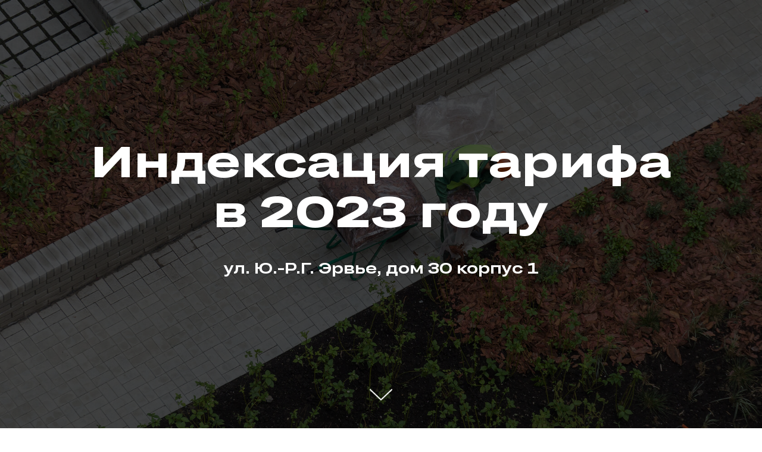

--- FILE ---
content_type: text/html; charset=UTF-8
request_url: http://ukbrusnika.ru/indexing/ervie30k1
body_size: 9919
content:
<!DOCTYPE html><html><head><meta charset="utf-8" /><meta http-equiv="Content-Type" content="text/html; charset=utf-8" /><meta name="viewport" content="width=device-width, initial-scale=1.0" /> <!--metatextblock--><title>Индексация тарифов в 2023 году, ул. Ю.-Р.Г. Эрвье, дом 30 корпус 1</title><meta property="og:url" content="http://ukbrusnika.ru/indexing/ervie30k1" /><meta property="og:title" content="Индексация тарифов в 2023 году, ул. Ю.-Р.Г. Эрвье, дом 30 корпус 1" /><meta property="og:description" content="" /><meta property="og:type" content="website" /><meta property="og:image" content="https://static.tildacdn.com/tild3537-3537-4639-a637-333363633337/49627129757_b1b1d49e.jpg" /><link rel="canonical" href="http://ukbrusnika.ru/indexing/ervie30k1"><!--/metatextblock--><meta name="format-detection" content="telephone=no" /><meta http-equiv="x-dns-prefetch-control" content="on"><link rel="dns-prefetch" href="https://ws.tildacdn.com"><link rel="dns-prefetch" href="https://static.tildacdn.com"><link rel="shortcut icon" href="https://static.tildacdn.com/img/tildafavicon.ico" type="image/x-icon" /><!-- Assets --><script src="https://neo.tildacdn.com/js/tilda-fallback-1.0.min.js" async charset="utf-8"></script><link rel="stylesheet" href="https://static.tildacdn.com/css/tilda-grid-3.0.min.css" type="text/css" media="all" onerror="this.loaderr='y';"/><link rel="stylesheet" href="/tilda-blocks-page36861793.min.css?t=1684916284" type="text/css" media="all" onerror="this.loaderr='y';" /><link rel="stylesheet" href="https://static.tildacdn.com/css/tilda-cover-1.0.min.css" type="text/css" media="all" onerror="this.loaderr='y';" /><link rel="stylesheet" href="https://static.tildacdn.com/css/tilda-slds-1.4.min.css" type="text/css" media="print" onload="this.media='all';" onerror="this.loaderr='y';" /><noscript><link rel="stylesheet" href="https://static.tildacdn.com/css/tilda-slds-1.4.min.css" type="text/css" media="all" /></noscript><link rel="stylesheet" href="https://static.tildacdn.com/css/tilda-cards-1.0.min.css" type="text/css" media="all" onerror="this.loaderr='y';" /><script type="text/javascript">(function (d) {
if (!d.visibilityState) {
var s = d.createElement('script');
s.src = 'https://static.tildacdn.com/js/tilda-polyfill-1.0.min.js';
d.getElementsByTagName('head')[0].appendChild(s);
}
})(document);
function t_onReady(func) {
if (document.readyState != 'loading') {
func();
} else {
document.addEventListener('DOMContentLoaded', func);
}
}
function t_onFuncLoad(funcName, okFunc, time) {
if (typeof window[funcName] === 'function') {
okFunc();
} else {
setTimeout(function() {
t_onFuncLoad(funcName, okFunc, time);
},(time || 100));
}
}</script><script src="https://static.tildacdn.com/js/tilda-scripts-3.0.min.js" charset="utf-8" defer onerror="this.loaderr='y';"></script><script src="/tilda-blocks-page36861793.min.js?t=1684916284" charset="utf-8" async onerror="this.loaderr='y';"></script><script src="https://static.tildacdn.com/js/lazyload-1.3.min.js" charset="utf-8" async onerror="this.loaderr='y';"></script><script src="https://static.tildacdn.com/js/tilda-cover-1.0.min.js" charset="utf-8" async onerror="this.loaderr='y';"></script><script src="https://static.tildacdn.com/js/tilda-slds-1.4.min.js" charset="utf-8" async onerror="this.loaderr='y';"></script><script src="https://static.tildacdn.com/js/hammer.min.js" charset="utf-8" async onerror="this.loaderr='y';"></script><script src="https://static.tildacdn.com/js/tilda-cards-1.0.min.js" charset="utf-8" async onerror="this.loaderr='y';"></script><script src="https://static.tildacdn.com/js/tilda-events-1.0.min.js" charset="utf-8" async onerror="this.loaderr='y';"></script><script type="text/javascript">window.dataLayer = window.dataLayer || [];</script><script type="text/javascript">(function () {
if((/bot|google|yandex|baidu|bing|msn|duckduckbot|teoma|slurp|crawler|spider|robot|crawling|facebook/i.test(navigator.userAgent))===false && typeof(sessionStorage)!='undefined' && sessionStorage.getItem('visited')!=='y' && document.visibilityState){
var style=document.createElement('style');
style.type='text/css';
style.innerHTML='@media screen and (min-width: 980px) {.t-records {opacity: 0;}.t-records_animated {-webkit-transition: opacity ease-in-out .2s;-moz-transition: opacity ease-in-out .2s;-o-transition: opacity ease-in-out .2s;transition: opacity ease-in-out .2s;}.t-records.t-records_visible {opacity: 1;}}';
document.getElementsByTagName('head')[0].appendChild(style);
function t_setvisRecs(){
var alr=document.querySelectorAll('.t-records');
Array.prototype.forEach.call(alr, function(el) {
el.classList.add("t-records_animated");
});
setTimeout(function () {
Array.prototype.forEach.call(alr, function(el) {
el.classList.add("t-records_visible");
});
sessionStorage.setItem("visited", "y");
}, 400);
} 
document.addEventListener('DOMContentLoaded', t_setvisRecs);
}
})();</script></head><body class="t-body" style="margin:0;"><!--allrecords--><div id="allrecords" class="t-records" data-hook="blocks-collection-content-node" data-tilda-project-id="6356609" data-tilda-page-id="36861793" data-tilda-page-alias="indexing/ervie30k1" data-tilda-formskey="8e79a2ab969fffbcbf32a34306356609" data-tilda-lazy="yes"><div id="rec595406433" class="r t-rec t-rec_pb_0" style="padding-bottom:0px; " data-animationappear="off" data-record-type="18" ><!-- cover --><div class="t-cover"
id="recorddiv595406433"
bgimgfield="img"
style="height:100vh; background-image:url('https://static.tildacdn.com/tild3630-3236-4537-a232-363833643263/-/resize/20x/49627129757_b1b1d49e.jpg');"
><div class="t-cover__carrier" id="coverCarry595406433"data-content-cover-id="595406433"data-content-cover-bg="https://static.tildacdn.com/tild3630-3236-4537-a232-363833643263/49627129757_b1b1d49e.jpg"data-display-changed="true"data-content-cover-height="100vh"data-content-cover-parallax="fixed"style="height:100vh; "itemscope itemtype="http://schema.org/ImageObject"><meta itemprop="image" content="https://static.tildacdn.com/tild3630-3236-4537-a232-363833643263/49627129757_b1b1d49e.jpg"></div><div class="t-cover__filter" style="height:100vh;background-image: -moz-linear-gradient(top, rgba(0,0,0,0.70), rgba(0,0,0,0.70));background-image: -webkit-linear-gradient(top, rgba(0,0,0,0.70), rgba(0,0,0,0.70));background-image: -o-linear-gradient(top, rgba(0,0,0,0.70), rgba(0,0,0,0.70));background-image: -ms-linear-gradient(top, rgba(0,0,0,0.70), rgba(0,0,0,0.70));background-image: linear-gradient(top, rgba(0,0,0,0.70), rgba(0,0,0,0.70));filter: progid:DXImageTransform.Microsoft.gradient(startColorStr='#4c000000', endColorstr='#4c000000');"></div><div class="t-container"><div class="t-col t-col_12 "><div class="t-cover__wrapper t-valign_middle" style="height:100vh;"><div class="t001 t-align_center"><div class="t001__wrapper" data-hook-content="covercontent"><div class="t001__title t-title t-title_xl" style="" field="title">Индексация тарифа<br />в&nbsp;2023 году</div><div class="t001__descr t-descr t-descr_xl t001__descr_center" style="" field="descr"><span style="font-weight: 600;">ул.&nbsp;Ю.-Р.Г. Эрвье, дом 30 корпус 1</span><br /><span style="font-weight: 400;"> </span></div><span class="space"></span></div></div></div></div></div><!-- arrow --><div class="t-cover__arrow"><div class="t-cover__arrow-wrapper t-cover__arrow-wrapper_animated"><div class="t-cover__arrow_mobile"><svg role="presentation" class="t-cover__arrow-svg" style="fill:#ffffff;" x="0px" y="0px" width="38.417px" height="18.592px" viewBox="0 0 38.417 18.592" style="enable-background:new 0 0 38.417 18.592;"><g><path d="M19.208,18.592c-0.241,0-0.483-0.087-0.673-0.261L0.327,1.74c-0.408-0.372-0.438-1.004-0.066-1.413c0.372-0.409,1.004-0.439,1.413-0.066L19.208,16.24L36.743,0.261c0.411-0.372,1.042-0.342,1.413,0.066c0.372,0.408,0.343,1.041-0.065,1.413L19.881,18.332C19.691,18.505,19.449,18.592,19.208,18.592z"/></g></svg></div></div></div><!-- arrow --></div></div><div id="rec595406434" class="r t-rec t-rec_pt_90 t-rec_pb_30" style="padding-top:90px;padding-bottom:30px;background-color:#ffffff; " data-record-type="106" data-bg-color="#ffffff"><!-- T004 --><div class="t004"><div class="t-container "><div class="t-col t-col_10 t-prefix_1"><div field="text" class="t-text t-text_md " style=""><div style="font-size: 22px; text-align: center;" data-customstyle="yes"><span style="font-weight: 600; font-family: Brusnika;">С&nbsp;1&nbsp;июня 2023 года тариф на&nbsp;содержание дома вырастет на&nbsp;9% и&nbsp;составит 39,90 рубля за&nbsp;1 </span><span style="font-weight: 600; font-family: Brusnika; background-color: transparent;">м²</span><span style="font-weight: 600; font-family: Brusnika;">. </span><br /><br /><p style="text-align: left;"><span style="font-family: Brusnika;">Это нужно для&nbsp;поддержания комфорта в&nbsp;доме на&nbsp;необходимом уровне. В&nbsp;условиях роста цен на&nbsp;нужные материалы и&nbsp;услуги подрядчиков индексация поможет сохранить качество обслуживания дома.</span></p></div></div></div></div></div></div><div id="rec595406435" class="r t-rec t-rec_pt_30 t-rec_pb_30" style="padding-top:30px;padding-bottom:30px; " data-record-type="219" ><!-- T191 --><div class="t191"><div class="t-align_center"><hr class="t191__line t-width t-width_2" style="background-color:#000000;opacity:1;"></div></div></div><div id="rec595406436" class="r t-rec t-rec_pt_60 t-rec_pb_60" style="padding-top:60px;padding-bottom:60px; " data-record-type="106" ><!-- T004 --><div class="t004"><div class="t-container "><div class="t-col t-col_10 t-prefix_1"><div field="text" class="t-text t-text_md " style=""><div style="font-size: 22px;" data-customstyle="yes"><span style="background-color: transparent;">Мы&nbsp;сравнили разные периоды и&nbsp;посмотрели, как менялась себестоимость услуг, расходных материалов, комплектующих, которые помогают поддерживать порядок в&nbsp;доме.</span><br /><br /><p style="text-align: center;"><span style="background-color: transparent; font-weight: 600;">Цены увеличились в&nbsp;два раза на&nbsp;отдельные позиции:</span></p></div></div></div></div></div></div><div id="rec595406437" class="r t-rec t-rec_pt_30 t-rec_pb_75" style="padding-top:30px;padding-bottom:75px; " data-animationappear="off" data-record-type="604" ><!-- t604 --><div class="t604"><div class="t-slds" style="visibility: hidden;"><div class="t-container t-slds__main"><ul class="t-slds__arrow_container t-slds__arrow-nearpic"><li class="t-slds__arrow_wrapper t-slds__arrow_wrapper-left" data-slide-direction="left"><button 
type="button" 
class="t-slds__arrow t-slds__arrow-left t-slds__arrow-withbg" 
aria-controls="carousel_595406437" 
aria-disabled="false" 
aria-label="Предыдущий слайд"
style="width: 40px; height: 40px;background-color: rgba(232,232,232,1);"><div class="t-slds__arrow_body t-slds__arrow_body-left" style="width: 9px;"><svg role="presentation" focusable="false" style="display: block" viewBox="0 0 9.3 17" xmlns="http://www.w3.org/2000/svg" xmlns:xlink="http://www.w3.org/1999/xlink"><polyline
fill="none" 
stroke="#000000"
stroke-linejoin="butt" 
stroke-linecap="butt"
stroke-width="1" 
points="0.5,0.5 8.5,8.5 0.5,16.5" 
/></svg></div></button></li><li class="t-slds__arrow_wrapper t-slds__arrow_wrapper-right" data-slide-direction="right"><button 
type="button" 
class="t-slds__arrow t-slds__arrow-right t-slds__arrow-withbg" 
aria-controls="carousel_595406437" 
aria-disabled="false" 
aria-label="Следующий слайд"
style="width: 40px; height: 40px;background-color: rgba(232,232,232,1);"><div class="t-slds__arrow_body t-slds__arrow_body-right" style="width: 9px;"><svg role="presentation" focusable="false" style="display: block" viewBox="0 0 9.3 17" xmlns="http://www.w3.org/2000/svg" xmlns:xlink="http://www.w3.org/1999/xlink"><polyline
fill="none" 
stroke="#000000"
stroke-linejoin="butt" 
stroke-linecap="butt"
stroke-width="1" 
points="0.5,0.5 8.5,8.5 0.5,16.5" 
/></svg></div></button></li> </ul><div class="t-slds__container t-width t-width_10 t-margin_auto"><ul class="t-slds__items-wrapper t-slds_animated-fast t-slds__witharrows" 
id="carousel_595406437" data-slider-transition="300" data-slider-with-cycle="true" data-slider-correct-height="false" data-auto-correct-mobile-width="false" data-slider-arrows-nearpic="yes" 
aria-live="off"><li class="t-slds__item t-slds__item_active" data-slide-index="1" 
role="group" 
aria-roledescription="slide" 
aria-label="1 из 4"><div class="t-width t-width_9 t-margin_auto" itemscope itemtype="http://schema.org/ImageObject"><div class="t-slds__wrapper t-align_center"><meta itemprop="image" content="https://static.tildacdn.com/tild6136-3064-4035-a633-663462643232/photo.png"><div class="t604__imgwrapper" bgimgfield="gi_img__0"><div class="t-slds__bgimg t-slds__bgimg-contain t-bgimg" data-original="https://static.tildacdn.com/tild6136-3064-4035-a633-663462643232/photo.png"
style="background-image: url('https://static.tildacdn.com/tild6136-3064-4035-a633-663462643232/-/resizeb/20x/photo.png');"
></div><div class="t604__separator" data-slider-image-width="860" data-slider-image-height="500"></div></div></div></div></li><li class="t-slds__item" data-slide-index="2" 
role="group" 
aria-roledescription="slide" 
aria-label="2 из 4"><div class="t-width t-width_9 t-margin_auto" itemscope itemtype="http://schema.org/ImageObject"><div class="t-slds__wrapper t-align_center"><meta itemprop="image" content="https://static.tildacdn.com/tild3266-3235-4638-b839-613434313339/photo.png"><div class="t604__imgwrapper" bgimgfield="gi_img__1"><div class="t-slds__bgimg t-slds__bgimg-contain t-bgimg" data-original="https://static.tildacdn.com/tild3266-3235-4638-b839-613434313339/photo.png"
style="background-image: url('https://static.tildacdn.com/tild3266-3235-4638-b839-613434313339/-/resizeb/20x/photo.png');"
></div><div class="t604__separator" data-slider-image-width="860" data-slider-image-height="500"></div></div></div></div></li><li class="t-slds__item" data-slide-index="3" 
role="group" 
aria-roledescription="slide" 
aria-label="3 из 4"><div class="t-width t-width_9 t-margin_auto" itemscope itemtype="http://schema.org/ImageObject"><div class="t-slds__wrapper t-align_center"><meta itemprop="image" content="https://static.tildacdn.com/tild6266-3131-4330-b265-656466323262/photo.png"><div class="t604__imgwrapper" bgimgfield="gi_img__2"><div class="t-slds__bgimg t-slds__bgimg-contain t-bgimg" data-original="https://static.tildacdn.com/tild6266-3131-4330-b265-656466323262/photo.png"
style="background-image: url('https://static.tildacdn.com/tild6266-3131-4330-b265-656466323262/-/resizeb/20x/photo.png');"
></div><div class="t604__separator" data-slider-image-width="860" data-slider-image-height="500"></div></div></div></div></li><li class="t-slds__item" data-slide-index="4" 
role="group" 
aria-roledescription="slide" 
aria-label="4 из 4"><div class="t-width t-width_9 t-margin_auto" itemscope itemtype="http://schema.org/ImageObject"><div class="t-slds__wrapper t-align_center"><meta itemprop="image" content="https://static.tildacdn.com/tild3033-3262-4236-b264-653439323737/photo.png"><div class="t604__imgwrapper" bgimgfield="gi_img__3"><div class="t-slds__bgimg t-slds__bgimg-contain t-bgimg" data-original="https://static.tildacdn.com/tild3033-3262-4236-b264-653439323737/photo.png"
style="background-image: url('https://static.tildacdn.com/tild3033-3262-4236-b264-653439323737/-/resizeb/20x/photo.png');"
></div><div class="t604__separator" data-slider-image-width="860" data-slider-image-height="500"></div></div></div></div></li></ul></div><ul class="t-slds__bullet_wrapper"><li class="t-slds__bullet t-slds__bullet_active" data-slide-bullet-for="1"><button 
type="button" 
class="t-slds__bullet_body" 
aria-label="Перейти к слайду 1" 
style="background-color: #c7c7c7;"></button></li><li class="t-slds__bullet " data-slide-bullet-for="2"><button 
type="button" 
class="t-slds__bullet_body" 
aria-label="Перейти к слайду 2" 
style="background-color: #c7c7c7;"></button></li><li class="t-slds__bullet " data-slide-bullet-for="3"><button 
type="button" 
class="t-slds__bullet_body" 
aria-label="Перейти к слайду 3" 
style="background-color: #c7c7c7;"></button></li><li class="t-slds__bullet " data-slide-bullet-for="4"><button 
type="button" 
class="t-slds__bullet_body" 
aria-label="Перейти к слайду 4" 
style="background-color: #c7c7c7;"></button></li></ul><div class="t-slds__caption__container"></div></div></div></div><script>t_onReady(function() {
t_onFuncLoad('t_sldsInit', function() {
t_sldsInit('595406437');
});
t_onFuncLoad('t604_init', function () {
t604_init('595406437');
});
});</script><style>#rec595406437 .t-slds__bullet_active .t-slds__bullet_body {
background-color: #222 !important;
}
#rec595406437 .t-slds__bullet:hover .t-slds__bullet_body {
background-color: #222 !important;
}</style></div><div id="rec595406438" class="r t-rec t-rec_pt_30 t-rec_pb_30" style="padding-top:30px;padding-bottom:30px; " data-record-type="219" ><!-- T191 --><div class="t191"><div class="t-align_center"><hr class="t191__line t-width t-width_2" style="background-color:#000000;opacity:1;"></div></div></div><div id="rec595406439" class="r t-rec t-rec_pt_60 t-rec_pb_15" style="padding-top:60px;padding-bottom:15px; " data-record-type="106" ><!-- T004 --><div class="t004"><div class="t-container "><div class="t-col t-col_10 t-prefix_1"><div field="text" class="t-text t-text_md " style=""><div style="font-size: 22px;" data-customstyle="yes"><span style="background-color: transparent;">Инженерное оборудование и&nbsp;благоустройство домов с&nbsp;каждым годом требует всё больше работ по&nbsp;обслуживанию и&nbsp;ремонту. Чтобы сохранить качество обслуживания и&nbsp;комфорт проживания, нужна индексация тарифов.</span><br /><br /><span style="background-color: transparent;"> </span><br /><span style="background-color: transparent;">Индексируем размер тарифа по&nbsp;решению общего собрания собственников от&nbsp;30&nbsp;мая 2022 года. В&nbsp;вопросе №4 участники собрания приняли решение о&nbsp;ежегодном пересмотре тарифов на&nbsp;обслуживание помещений в&nbsp;соответствии с&nbsp;индексом потребительских цен в&nbsp;России. </span><br /><br /><span style="background-color: transparent;">Посмотреть протокол собрания можно, нажав на&nbsp;кнопку ниже.</span></div></div></div></div></div></div><div id="rec595406440" class="r t-rec t-rec_pt_30 t-rec_pb_75" style="padding-top:30px;padding-bottom:75px; " data-record-type="191" ><!-- T142 --><div class="t142"><div class="t-container_100"><div class="t142__wrapone"><div class="t142__wraptwo"><a class="t-btn t142__submit t-btn_md"
href="https://storage.yandexcloud.net/brusnika-uk/media/d/bd/f/07166ea20af2a4c00f716c0fa345b7f53aa063fc.pdf" target="" 
style="color:#000000;border:3px solid #000000;background-color:#efefef;border-radius:100px; -moz-border-radius:100px; -webkit-border-radius:100px;" 
><span class="t142__text">Протокол собрания</span></a></div></div></div></div><script>t_onReady(function () {
t_onFuncLoad('t142_checkSize', function () {
t142_checkSize('595406440');
});
});
window.addEventListener('load', function () {
t_onFuncLoad('t142_checkSize', function () {
t142_checkSize('595406440');
});
});</script></div><div id="rec595406441" class="r t-rec t-rec_pt_30 t-rec_pb_30" style="padding-top:30px;padding-bottom:30px; " data-record-type="106" ><!-- T004 --><div class="t004"><div class="t-container "><div class="t-col t-col_10 t-prefix_1"><div field="text" class="t-text t-text_md " style=""><div style="font-size:22px;" data-customstyle="yes"><p style="text-align: center;"><span style="background-color: transparent; font-weight: 600;">В&nbsp;2022 году по&nbsp;</span><a href="https://rosstat.gov.ru/statistics/price#" style="color: rgb(173, 211, 99); background-color: transparent; font-weight: 600;">данным Росстата</a><span style="background-color: transparent; font-weight: 600;"> индекс составил 13,19%.</span></p><br /><p style="text-align: center;"><span style="background-color: transparent;">Это значительный рост по&nbsp;сравнению с&nbsp;прошлыми годами:</span></p></div></div></div></div></div></div><div id="rec595406442" class="r t-rec t-rec_pt_15 t-rec_pb_75" style="padding-top:15px;padding-bottom:75px; " data-record-type="3" ><!-- T107 --><div class="t107"><div class="t-align_center" itemscope itemtype="http://schema.org/ImageObject"><meta itemprop="image" content="https://static.tildacdn.com/tild3966-6630-4238-b564-386165636465/photo.png"> <img class="t107__width t-width t-width_8 t-img" 
src="https://static.tildacdn.com/tild3966-6630-4238-b564-386165636465/-/empty/photo.png" data-original="https://static.tildacdn.com/tild3966-6630-4238-b564-386165636465/photo.png" 
imgfield="img"
alt=""></div></div></div><div id="rec595406443" class="r t-rec t-rec_pt_30 t-rec_pb_30" style="padding-top:30px;padding-bottom:30px; " data-record-type="219" ><!-- T191 --><div class="t191"><div class="t-align_center"><hr class="t191__line t-width t-width_2" style="background-color:#000000;opacity:1;"></div></div></div><div id="rec595406444" class="r t-rec t-rec_pt_60 t-rec_pb_30" style="padding-top:60px;padding-bottom:30px; " data-record-type="106" ><!-- T004 --><div class="t004"><div class="t-container "><div class="t-col t-col_10 t-prefix_1"><div field="text" class="t-text t-text_md " style=""><div style="font-size:22px;" data-customstyle="yes"><span style="background-color: transparent;">При этом рост тарифов на&nbsp;коммунальные услуги в&nbsp;2023 году по&nbsp;отношению к&nbsp;2022 году в&nbsp;Тюменской области составил:</span><br /><span style="background-color: transparent;"> </span><br /><p style="text-align: left;"><strong style="background-color: transparent;">9%</strong><span style="background-color: transparent;">&nbsp;— водоснабжение, электроэнергия, вывоз мусора;</span></p><p style="text-align: left;"><strong style="background-color: transparent;">11%</strong><span style="background-color: transparent;">&nbsp;— отопление.</span></p></div></div></div></div></div></div><div id="rec595406445" class="r t-rec t-rec_pt_30 t-rec_pb_30" style="padding-top:30px;padding-bottom:30px; " data-record-type="219" ><!-- T191 --><div class="t191"><div class="t-align_center"><hr class="t191__line t-width t-width_2" style="background-color:#000000;opacity:1;"></div></div></div><div id="rec595406446" class="r t-rec t-rec_pt_60 t-rec_pb_30" style="padding-top:60px;padding-bottom:30px; " data-animationappear="off" data-record-type="232" ><!-- cover --><div class="t-cover"
id="recorddiv595406446"
bgimgfield="img"
style="height:100vh; background-image:url('https://static.tildacdn.com/tild3262-3335-4366-b564-393231313664/-/resize/20x/48595647687_11df81ca.jpg');"
><div class="t-cover__carrier" id="coverCarry595406446"data-content-cover-id="595406446"data-content-cover-bg="https://static.tildacdn.com/tild3262-3335-4366-b564-393231313664/48595647687_11df81ca.jpg"data-display-changed="true"data-content-cover-height="100vh"data-content-cover-parallax="fixed"style="height:100vh; "itemscope itemtype="http://schema.org/ImageObject"><meta itemprop="image" content="https://static.tildacdn.com/tild3262-3335-4366-b564-393231313664/48595647687_11df81ca.jpg"></div><div class="t-cover__filter" style="height:100vh;background-image: -moz-linear-gradient(top, rgba(0,0,0,0.70), rgba(0,0,0,0.70));background-image: -webkit-linear-gradient(top, rgba(0,0,0,0.70), rgba(0,0,0,0.70));background-image: -o-linear-gradient(top, rgba(0,0,0,0.70), rgba(0,0,0,0.70));background-image: -ms-linear-gradient(top, rgba(0,0,0,0.70), rgba(0,0,0,0.70));background-image: linear-gradient(top, rgba(0,0,0,0.70), rgba(0,0,0,0.70));filter: progid:DXImageTransform.Microsoft.gradient(startColorStr='#4c000000', endColorstr='#4c000000');"></div><div class="t203"><div class="t-container"><div class="t-col t-col_10 t-prefix_1"><div class="t-cover__wrapper t-valign_middle" style="height:100vh;"><div data-hook-content="covercontent"><div class="t203__wrapper"><div class="t203__textwrapper" ><div class="t203__text t-text t-text_md" style="" field="text"><div style="font-size:22px;" data-customstyle="yes"><span style="font-family: Brusnika;">Также 1&nbsp;декабря 2022 года вышло постановление Правительства&nbsp;РФ о&nbsp;предельном росте тарифов на&nbsp;жилищно-коммунальные услуги на&nbsp;9%. </span><br /><br /><span style="font-family: Brusnika;">Поэтому мы&nbsp;индексируем тариф на&nbsp;содержание дома на&nbsp;9%, придерживаясь этого ограничения и&nbsp;роста цен на&nbsp;коммунальные услуги.</span></div></div></div></div></div></div></div></div></div></div></div><div id="rec595406447" class="r t-rec t-rec_pt_30 t-rec_pb_30" style="padding-top:30px;padding-bottom:30px; " data-record-type="219" ><!-- T191 --><div class="t191"><div class="t-align_center"><hr class="t191__line t-width t-width_2" style="background-color:#000000;opacity:1;"></div></div></div><div id="rec595406448" class="r t-rec t-rec_pt_60 t-rec_pb_30" style="padding-top:60px;padding-bottom:30px; " data-record-type="106" ><!-- T004 --><div class="t004"><div class="t-container "><div class="t-col t-col_10 t-prefix_1"><div field="text" class="t-text t-text_md " style=""><div style="font-size: 22px;" data-customstyle="yes"><p style="text-align: center;"><span style="background-color: transparent; font-weight: 600;">Посмотрим, как изменится тариф на&nbsp;примере </span></p><p style="text-align: center;"><span style="background-color: transparent; font-weight: 600;">квартиры площадью 60 м²:</span></p></div></div></div></div></div></div><div id="rec595406449" class="r t-rec t-rec_pt_90 t-rec_pb_120" style="padding-top:90px;padding-bottom:120px; " data-record-type="1029" ><!-- t1029 --><div class="t1029"><div class="t-container t-card__container"><div class="t1029__row"><div class="t-card__col t-card__col_withoutbtn t1029__col t-col t-col_6 t-align_center t-item"><div class="t1029__bgimg t-margin_auto t-bgimg" 
bgimgfield="li_img__1655825402357" data-original="https://static.tildacdn.com/lib/tildaicon/61386665-6361-4537-a163-336431626339/store_cost.svg"
style=" background-image: url('https://static.tildacdn.com/lib/tildaicon/61386665-6361-4537-a163-336431626339/store_cost.svg');"
itemscope itemtype="http://schema.org/ImageObject"><meta itemprop="image" content="https://static.tildacdn.com/lib/tildaicon/61386665-6361-4537-a163-336431626339/store_cost.svg"></div><div class="t1029__wrappercenter"><div class="t-card__title t-name t-name_xl" field="li_title__1655825402357" style="font-weight:400;" ><div style="font-size: 22px;" data-customstyle="yes"><span style="font-family: Brusnika;">Тариф на&nbsp;содержание дома </span><br /><span style="font-family: Brusnika;">до&nbsp;индексации&nbsp;— 36,61 ₽/м²</span></div></div><div class="t-card__descr t-text t-text1" field="li_text__1655825402357" style="" ><div style="font-size: 22px;" data-customstyle="yes"><span style="font-weight: 600; font-family: Brusnika;">36,61 ₽/м² x</span>&nbsp;<span style="font-weight: 600; font-family: Brusnika;">60 м² = 2 196,6 ₽</span></div></div></div></div><div class="t-card__col t-card__col_withoutbtn t1029__col t-col t-col_6 t-align_center t-item"><div class="t1029__bgimg t-margin_auto t-bgimg" 
bgimgfield="li_img__1655825425270" data-original="https://static.tildacdn.com/lib/tildaicon/63346231-6430-4466-a331-383465346261/Tilda_Icons_37_Finance_technologies_growth.svg"
style=" background-image: url('https://static.tildacdn.com/lib/tildaicon/63346231-6430-4466-a331-383465346261/Tilda_Icons_37_Finance_technologies_growth.svg');"
itemscope itemtype="http://schema.org/ImageObject"><meta itemprop="image" content="https://static.tildacdn.com/lib/tildaicon/63346231-6430-4466-a331-383465346261/Tilda_Icons_37_Finance_technologies_growth.svg"></div><div class="t1029__wrappercenter"><div class="t-card__title t-name t-name_xl" field="li_title__1655825425270" style="font-weight:400;" ><div style="font-size: 22px;" data-customstyle="yes"><span style="font-family: Brusnika;">Тариф на&nbsp;содержание дома </span><br /><span style="font-family: Brusnika;">с&nbsp;индексацией 9% — 39,90 ₽/м²</span></div></div><div class="t-card__descr t-text t-text1" field="li_text__1655825425270" style="" ><div style="font-size: 22px;" data-customstyle="yes"><span style="font-weight: 600; font-family: Brusnika;">39,90 ₽ x&nbsp;60 м² = 2 394 ₽</span></div></div></div></div></div></div></div><script>t_onReady(function() {
t_onFuncLoad('t1029_init', function () {
t1029_init('595406449');
});
});</script></div><div id="rec595406450" class="r t-rec t-rec_pt_15 t-rec_pb_45" style="padding-top:15px;padding-bottom:45px; " data-record-type="106" ><!-- T004 --><div class="t004"><div class="t-container "><div class="t-col t-col_10 t-prefix_1"><div field="text" class="t-text t-text_md " style=""><div style="font-size: 22px;" data-customstyle="yes"><span style="background-color: transparent; font-weight: 600;">Ежемесячная разница составила 197,4 рубля.</span><span style="background-color: transparent;"> Эта сумма поможет нам обеспечить дом необходимыми расходными материалами, индексировать заработную плату работникам УК, продлить договоры с&nbsp;подрядными организациями по&nbsp;обслуживанию дома.</span></div></div></div></div></div></div><div id="rec595406451" class="r t-rec t-rec_pt_30 t-rec_pb_30" style="padding-top:30px;padding-bottom:30px; " data-record-type="219" ><!-- T191 --><div class="t191"><div class="t-align_center"><hr class="t191__line t-width t-width_2" style="background-color:#000000;opacity:1;"></div></div></div><div id="rec595406452" class="r t-rec t-rec_pt_75 t-rec_pb_75" style="padding-top:75px;padding-bottom:75px; " data-record-type="296" ><!-- t265 --><div class="t265"><div class="t-container"><div class="t-col t-col_8 t-prefix_2"><div class="t265__wrapper" style="background:#efefef;"><div class="t265__icon"><svg role="img" x="0px" y="0px" width="24px" height="24px" viewBox="0 0 24 24" style="enable-background:new 0 0 24 24;"><circle style="fill:#9aca3c;" cx="12.125" cy="12.125" r="12"/><g><path style="fill: #fff;" d="M10.922,6.486c0-0.728,0.406-1.091,1.217-1.091s1.215,0.363,1.215,1.091c0,0.347-0.102,0.617-0.304,0.81
c-0.202,0.193-0.507,0.289-0.911,0.289C11.328,7.585,10.922,7.219,10.922,6.486z M13.252,17.792h-2.234V9.604h2.234V17.792z"/></g></svg></div><div class="t265__text t-descr t-descr_xs" style="" field="text"><div style="font-size: 22px;" data-customstyle="yes"><span style="font-family: Brusnika; font-weight: 400;">Квитанции за&nbsp;июнь 2023 года будут сформированы уже по&nbsp;новым тарифам с&nbsp;учётом индексации.</span></div></div></div></div></div></div></div><div id="rec595406453" class="r t-rec t-rec_pt_60 t-rec_pb_60" style="padding-top:60px;padding-bottom:60px; " data-record-type="106" ><!-- T004 --><div class="t004"><div class="t-container "><div class="t-col t-col_9 t-prefix_2"><div field="text" class="t-text t-text_md " style=""><div style="font-size:22px;line-height:38px;" data-customstyle="yes"><span style="font-weight: 400; font-family: Brusnika;">Если у&nbsp;вас остались вопросы по&nbsp;индексации&nbsp;— можно обратиться к&nbsp;нам:</span><br /><span style="font-family: Brusnika; font-weight: 400;">—&nbsp;в&nbsp;мобильном приложении </span>«<a href="https://www.stqr.ru/-/brusnika" style="color: rgb(173, 211, 99); font-family: Brusnika; font-weight: 400;">Брусника. Управление домами</a>»<span style="font-family: Brusnika; font-weight: 400;">;</span><br /><span style="font-family: Brusnika; font-weight: 400;">—&nbsp;по&nbsp;телефону +7 (3452) 38 28 78.</span></div></div></div></div></div></div><div id="rec595406454" class="r t-rec t-rec_pt_15 t-rec_pb_60" style="padding-top:15px;padding-bottom:60px;background-color:#f5f5f5; " data-record-type="463" data-bg-color="#f5f5f5"><!-- T463 --><div class="t463" id="t-footer_595406454"><div class="t463__maincontainer " ><div class="t463__content" style=""><div class="t463__colwrapper"><div class="t463__col"><img class="t463__logo t463__img t-img" 
src="https://static.tildacdn.com/tild6661-3937-4138-a235-336661346433/-/empty/Logo_one_line_brusni.png" data-original="https://static.tildacdn.com/tild6661-3937-4138-a235-336661346433/Logo_one_line_brusni.png" 
imgfield="img"
style="max-width: 600px; width: 100%;" alt=""></div><div class="t463__col t463__col_center t-align_center"><div class="t463__typo t463__copyright t-name t-name_xs" field="text" style="color: #ffffff;"></div></div><div class="t463__col t-align_right"><div class="t-sociallinks"><div class="t-sociallinks__wrapper"><!-- new soclinks --><div class="t-sociallinks__item t-sociallinks__item_website" title="Сайт УК"><a href="http://dom.brusnika.ru/" target="_blank" rel="nofollow" style="width: 30px; height: 30px;"><svg class="t-sociallinks__svg" width=30px height=30px viewBox="0 0 100 100" fill="none" xmlns="http://www.w3.org/2000/svg"><path fill-rule="evenodd" clip-rule="evenodd" d="M50 100c27.614 0 50-22.386 50-50S77.614 0 50 0 0 22.386 0 50s22.386 50 50 50Zm23.567-58.55v.125a24.723 24.723 0 0 1 0 16.85v.125a25.074 25.074 0 0 1-47.087 0v-.125a24.723 24.723 0 0 1 0-16.85v-.125a25.073 25.073 0 0 1 47.087 0ZM35.23 44.985h-4.663a19.608 19.608 0 0 0 0 10.03h4.663a41.946 41.946 0 0 1 0-10.03Zm.903 15.044h-3.51a20.06 20.06 0 0 0 6.017 6.444 30.466 30.466 0 0 1-2.507-6.444Zm-3.51-20.058h3.51a30.465 30.465 0 0 1 2.432-6.444 20.059 20.059 0 0 0-5.942 6.444Zm8.75 20.058a15.896 15.896 0 0 0 6.093 9.277V60.03h-6.093Zm-1.078-5.014h7.17v-10.03h-7.17a36.004 36.004 0 0 0 0 10.03Zm1.078-15.044h6.093v-9.277a15.896 15.896 0 0 0-6.093 9.277Zm22.44 0h3.51a20.06 20.06 0 0 0-6.017-6.444 30.466 30.466 0 0 1 2.508 6.444Zm-5.24 0a15.896 15.896 0 0 0-6.092-9.277v9.277h6.092Zm-6.092 20.058v9.277a15.896 15.896 0 0 0 6.092-9.277h-6.092Zm0-5.014h7.17a36.004 36.004 0 0 0 0-10.03h-7.17v10.03Zm11.408 5.014a30.466 30.466 0 0 1-2.508 6.444A20.06 20.06 0 0 0 67.4 60.03h-3.51Zm.827-5.014h4.664c.87-3.287.87-6.743 0-10.03h-4.664c.203 1.664.304 3.339.301 5.015a40.487 40.487 0 0 1-.3 5.015Z" fill="#000000"/></svg></a></div><div class="t-sociallinks__item t-sociallinks__item_vk" title="Брусника ВКонтакте"><a href="https://vk.com/brusnika.company" target="_blank" rel="nofollow" style="width: 30px; height: 30px;"><svg class="t-sociallinks__svg" width=30px height=30px viewBox="0 0 100 100" fill="none" xmlns="http://www.w3.org/2000/svg"><path fill-rule="evenodd" clip-rule="evenodd" d="M50 100c27.614 0 50-22.386 50-50S77.614 0 50 0 0 22.386 0 50s22.386 50 50 50ZM25 34c.406 19.488 10.15 31.2 27.233 31.2h.968V54.05c6.278.625 11.024 5.216 12.93 11.15H75c-2.436-8.87-8.838-13.773-12.836-15.647C66.162 47.242 71.783 41.62 73.126 34h-8.058c-1.749 6.184-6.932 11.805-11.867 12.336V34h-8.057v21.611C40.147 54.362 33.838 48.304 33.556 34H25Z" fill="#000000"/></svg></a></div><div class="t-sociallinks__item t-sociallinks__item_pinterest"><a href="https://ru.pinterest.com/brusnikacompany/" target="_blank" rel="nofollow" style="width: 30px; height: 30px;"><svg class="t-sociallinks__svg" width=30px height=30px viewBox="0 0 100 100" fill="none" xmlns="http://www.w3.org/2000/svg"><path fill-rule="evenodd" clip-rule="evenodd" d="M50 100c27.6142 0 50-22.3858 50-50S77.6142 0 50 0 0 22.3858 0 50s22.3858 50 50 50Zm15.246-69.7382C61.5715 26.7539 56.8667 25 51.1317 25c-6.8481 0-12.2498 2.0044-16.2024 6.0131C30.9767 35.0218 29 39.4761 29 44.3761c0 6.1244 2.1158 10.0494 6.3481 11.7757.3342 0 .6123.0142.8351.0419.2228.0276.418-.1533.5846-.5428.1676-.3895.279-.6818.3342-.8769.0553-.1952.1248-.5294.2086-1.0026.0829-.4733.1533-.7656.2086-.877.1666-.557.0276-1.1132-.418-1.6702-1.3921-1.6701-2.0881-3.703-2.0881-6.0968 0-4.064 1.4046-7.5551 4.2164-10.4783 2.8118-2.9232 6.5006-4.3848 11.0663-4.3848 4.064 0 7.2243 1.1006 9.4791 3.2993 2.2548 2.1986 3.3822 5.0523 3.3822 8.5602 0 4.5649-.918 8.463-2.7557 11.6919-1.8377 3.229-4.1762 4.8438-7.0157 4.8438-1.6702 0-3.0061-.5988-4.0087-1.7958-1.0026-1.1969-1.3083-2.6024-.9189-4.2172.2228-.9465.5847-2.2138 1.0856-3.8002.5008-1.5872.9046-2.9793 1.2111-4.1762.3057-1.197.459-2.213.459-3.048 0-1.3368-.3618-2.4358-1.0855-3.2993-.7237-.8636-1.7539-1.295-3.0899-1.295-1.6701 0-3.0899.7656-4.2591 2.2967-1.1693 1.5312-1.754 3.4384-1.754 5.7208 0 1.9482.3342 3.5631 1.0026 4.8438L38.103 66.8428c-.7237 3.1176-.7522 7.0434-.0838 11.7758.1114.4447.3342.5009.6684.1667 2.8403-3.564 4.7048-6.9604 5.596-10.1894.2781-.8903 1.0017-3.7298 2.171-8.5183.557 1.0579 1.5596 1.9759 3.007 2.7557 1.4473.7798 2.9785 1.1693 4.5933 1.1693 4.8991 0 8.9079-2.0044 12.0262-6.0131 3.1184-4.0087 4.6771-9.103 4.6771-15.2836 0-4.7885-1.8376-8.9363-5.5122-12.4441Z" fill="#000000"/></svg></a></div><div class="t-sociallinks__item t-sociallinks__item_youtube"><a href="https://www.youtube.com/channel/UCbd7gxDtiUoyHOeWJ97BOhQ" target="_blank" rel="nofollow" style="width: 30px; height: 30px;"><svg class="t-sociallinks__svg" width=30px height=30px viewBox="0 0 100 100" fill="none" xmlns="http://www.w3.org/2000/svg"><path fill-rule="evenodd" clip-rule="evenodd" d="M50 100c27.614 0 50-22.386 50-50S77.614 0 50 0 0 22.386 0 50s22.386 50 50 50Zm17.9-67.374c3.838.346 6 2.695 6.474 6.438.332 2.612.626 6.352.626 10.375 0 7.064-.626 11.148-.626 11.148-.588 3.728-2.39 5.752-6.18 6.18-4.235.48-13.76.7-17.992.7-4.38 0-13.237-.184-17.66-.552-3.8-.317-6.394-2.44-6.916-6.218-.38-2.752-.626-6.022-.626-11.222 0-5.788.209-8.238.7-10.853.699-3.732 2.48-5.54 6.548-5.96C36.516 32.221 40.55 32 49.577 32c4.413 0 13.927.228 18.322.626Zm-23.216 9.761v14.374L58.37 49.5l-13.686-7.114Z" fill="#000000"/></svg></a></div><!-- /new soclinks --></div></div></div></div></div></div></div></div></div><!--/allrecords--><!-- Tilda copyright. Don't remove this line --><div class="t-tildalabel " id="tildacopy" data-tilda-sign="6356609#36861793"><a href="https://tilda.cc/?upm=6356609" class="t-tildalabel__link"><div class="t-tildalabel__wrapper"><div class="t-tildalabel__txtleft">Made on </div><div class="t-tildalabel__wrapimg"><img src="https://static.tildacdn.com/img/tildacopy.png" class="t-tildalabel__img" fetchpriority="low"></div><div class="t-tildalabel__txtright">Tilda</div></div></a></div><!-- Stat --><script type="text/javascript">if (! window.mainTracker) { window.mainTracker = 'tilda'; }
setTimeout(function(){ (function (d, w, k, o, g) { var n=d.getElementsByTagName(o)[0],s=d.createElement(o),f=function(){n.parentNode.insertBefore(s,n);}; s.type = "text/javascript"; s.async = true; s.key = k; s.id = "tildastatscript"; s.src=g; if (w.opera=="[object Opera]") {d.addEventListener("DOMContentLoaded", f, false);} else { f(); } })(document, window, 'a17f543b7bf60b29d30eaa0da9be65d5','script','https://static.tildacdn.com/js/tilda-stat-1.0.min.js');
}, 2000); </script></body></html>

--- FILE ---
content_type: text/css
request_url: http://ukbrusnika.ru/tilda-blocks-page36861793.min.css?t=1684916284
body_size: 3523
content:
.csssize{height:6059px}.t-body{margin:0}#allrecords{-webkit-font-smoothing:antialiased;background-color:none}#allrecords a{color:#ff8562;text-decoration:none}#allrecords a,#allrecords button{outline:none}#allrecords a:focus-visible,#allrecords button:focus-visible,#allrecords .t-focusable{outline-style:solid;outline-color:rgba(0,150,255,1);outline-width:3px;outline-offset:3px}#allrecords a[href^=tel]{color:inherit;text-decoration:none}#allrecords ol{padding-left:22px}#allrecords ul{padding-left:20px}#allrecords b,#allrecords strong{font-weight:700}@media print{body,html{min-width:1200px;max-width:1200px;padding:0;margin:0 auto;border:none}}.t-records{-webkit-font_smoothing:antialiased;background-color:none}.t-records a{color:#ff8562;text-decoration:none}.t-records a[href^=tel]{color:inherit;text-decoration:none}.t-records ol{padding-left:22px;margin-top:0;margin-bottom:10px}.t-records ul{padding-left:20px;margin-top:0;margin-bottom:10px}.t-mbfix{opacity:.01;-webkit-transform:translateX(0);-ms-transform:translateX(0);transform:translateX(0);position:fixed;width:100%;height:500px;background-color:white;top:0;left:0;z-index:10000;-webkit-transition:all 0.1s ease;transition:all 0.1s ease}.t-mbfix_hide{-webkit-transform:translateX(3000px);-ms-transform:translateX(3000px);transform:translateX(3000px)}img:not([src]){visibility:hidden}.t-body_scroll-locked{position:fixed;left:0;width:100%;height:100%;overflow:hidden}.r_anim{-webkit-transition:opacity 0.5s;transition:opacity 0.5s}.r_hidden{opacity:0}.r_showed{opacity:1}.t-text{font-family:'Brusnika',Arial,sans-serif;font-weight:400;color:#000000}.t-text_md{font-size:20px;line-height:1.55}.t-name{font-family:'Brusnika',Arial,sans-serif;font-weight:700;color:#000000}.t-name_xs{font-size:16px;line-height:1.35}.t-name_xl{font-size:24px;line-height:1.35}.t-title{font-family:'Brusnika',Arial,sans-serif;font-weight:700;color:#000000}.t-title_xl{font-size:72px;line-height:1.17}.t-descr{font-family:'Brusnika',Arial,sans-serif;font-weight:400;color:#000000}.t-descr_xs{font-size:16px;line-height:1.55}.t-descr_xl{font-size:24px;line-height:1.5}.t-btn{display:inline-block;font-family:'Brusnika',Arial,sans-serif;border:0 none;text-align:center;white-space:nowrap;vertical-align:middle;font-weight:700;background-image:none;cursor:pointer;-webkit-appearance:none;-webkit-user-select:none;-moz-user-select:none;-ms-user-select:none;-o-user-select:none;user-select:none;-webkit-box-sizing:border-box;-moz-box-sizing:border-box;box-sizing:border-box}.t-btn td{vertical-align:middle}.t-btn_sending{opacity:.5}.t-btn_md{height:60px;font-size:16px;padding-left:60px;padding-right:60px}.t-align_center{text-align:center}.t-align_right{text-align:right}.t-margin_auto{margin-left:auto;margin-right:auto}.t-valign_middle{vertical-align:middle}.t-tildalabel{background-color:#000;color:#fff;width:100%;height:70px;font-family:Arial;font-size:14px}.t-tildalabel:hover .t-tildalabel__wrapper{opacity:1}.t-tildalabel__wrapper{display:table;height:30px;width:270px;margin:0 auto;padding-top:20px;opacity:.4}.t-tildalabel__txtleft{display:table-cell;width:120px;height:30px;vertical-align:middle;text-align:right;padding-right:12px;font-weight:300;font-size:12px}.t-tildalabel__wrapimg{display:table-cell;width:30px;height:30px;vertical-align:middle}.t-tildalabel__img{width:30px;height:30px;vertical-align:middle}.t-tildalabel__txtright{display:table-cell;width:120px;height:30px;vertical-align:middle;padding-left:12px;font-weight:500;letter-spacing:2px}.t-tildalabel__link{color:#fff;text-decoration:none;vertical-align:middle}.t-rec_pt_15{padding-top:15px}.t-rec_pt_30{padding-top:30px}.t-rec_pt_60{padding-top:60px}.t-rec_pt_75{padding-top:75px}.t-rec_pt_90{padding-top:90px}.t-rec_pb_0{padding-bottom:0}.t-rec_pb_15{padding-bottom:15px}.t-rec_pb_30{padding-bottom:30px}.t-rec_pb_45{padding-bottom:45px}.t-rec_pb_60{padding-bottom:60px}.t-rec_pb_75{padding-bottom:75px}.t-rec_pb_120{padding-bottom:120px}@media screen and (max-width:1200px){.t-text_md{font-size:18px}.t-descr_xs{font-size:14px}.t-descr_xl{font-size:22px}.t-title_xl{font-size:68px}.t-name_xs{font-size:14px}.t-name_xl{font-size:22px}}@media screen and (max-width:640px){.t-text_md{font-size:16px;line-height:1.45}.t-descr_xs{font-size:12px;line-height:1.45}.t-descr_xl{font-size:20px;line-height:1.4}.t-title_xl{font-size:32px}.t-name_xs{font-size:12px}.t-name_xl{font-size:20px}.t-btn{white-space:normal}.t-btn_md{padding-left:30px;padding-right:30px}}@media screen and (max-width:480px){.t-title_xl{font-size:30px}.t-rec_pt_15{padding-top:15px}.t-rec_pt_30{padding-top:30px}.t-rec_pt_60{padding-top:60px}.t-rec_pt_75{padding-top:75px}.t-rec_pt_90{padding-top:90px}.t-rec_pb_0{padding-bottom:0}.t-rec_pb_15{padding-bottom:15px}.t-rec_pb_30{padding-bottom:30px}.t-rec_pb_45{padding-bottom:45px}.t-rec_pb_60{padding-bottom:60px}.t-rec_pb_75{padding-bottom:75px}.t-rec_pb_120{padding-bottom:90px!important}}@font-face{font-family:'Brusnika';src:url('https://static.tildacdn.com/tild6531-3836-4735-b333-326664616165/Grtsk-Exa-Regular-Cy.woff') format('woff');font-weight:400;font-style:normal}@font-face{font-family:'Brusnika';src:url('https://static.tildacdn.com/tild3530-3065-4365-b139-316663633233/Grtsk-Exa-Medium-Cyr.woff') format('woff');font-weight:500;font-style:normal}@font-face{font-family:'Brusnika';src:url('https://static.tildacdn.com/tild3338-3932-4239-a163-633635333534/Grtsk-Tera-Semibold-.woff') format('woff');font-weight:600;font-style:normal}@font-face{font-family:'Brusnika';src:url('https://static.tildacdn.com/tild3561-3831-4063-b964-366433666461/Grtsk-Tera-Bold-Cyri.woff') format('woff');font-weight:700;font-style:normal}.t001__wrapper{padding-top:42px;padding-bottom:42px}.t001__uptitle{padding-top:30px;padding-bottom:60px;color:#ffffff}.t001__title{padding:24px 0 38px 0;letter-spacing:.5px;color:#fff}.t001__descr{padding:0 0 30px 0;color:#fff}.t001__descr_center{max-width:700px;margin:0 auto}.t001__descr_center a:not([style]){color:#fff!important}.t001__descr_center a{font-weight:600}@media screen and (max-width:640px){.t001__title{padding-right:10px;padding-left:10px}.t001__uptitle{padding-right:10px;padding-left:10px}.t001__descr{padding-right:10px;padding-left:10px;font-size:14px;line-height:20px}}.t004{padding-top:8px;padding-bottom:6px;position:relative}.t004__text-column-count_2{column-count:2;column-gap:40px;-moz-column-count:2;-moz-column-gap:40px;-webkit-column-count:2;-webkit-column-gap:40px}.t004__text-column-count_3{column-count:3;column-gap:40px;-moz-column-count:3;-moz-column-gap:40px;-webkit-column-count:3;-webkit-column-gap:40px}.t004__text-column-count_4{column-count:4;column-gap:40px;-moz-column-count:4;-moz-column-gap:40px;-webkit-column-count:4;-webkit-column-gap:40px}.t004__initial-letter::first-letter{font-size:100px;float:left;line-height:.65;margin:10px 10px 10px 0}.t004 table{border-collapse:collapse;font-size:1em;width:100%}.t004 table td,.t004 table th{padding:5px;border:1px solid #ddd;vertical-align:top}.t004 table thead td,.t004 table th{font-weight:700;border-bottom-color:#888}@media screen and (max-width:1200px){.t004__text-column-count_2,.t004__text-column-count_3,.t004__text-column-count_4{column-gap:20px;-moz-column-gap:20px;-webkit-column-gap:20px}}@media screen and (max-width:960px){.t004__text-column-count_2,.t004__text-column-count_3,.t004__text-column-count_4{column-count:1;column-gap:0;-moz-column-count:1;-moz-column-gap:0;-webkit-column-count:1;-webkit-column-gap:0}}@media screen and (max-width:640px){.t004 h1{font-size:28px;line-height:35px}}.t191{padding-top:28px;padding-bottom:28px}.t191__line{height:1px;background-color:#000000;border:none}.t604__imgwrapper{position:relative}.t604__imgwrapper .t-slds__bgimg{position:absolute;top:0;right:0;bottom:0;left:0}.t604 .t-slds__items-wrapper,.t604 .t-slds__container{overflow:visible}.t604 .t-slds__wrapper{-webkit-transition:opacity ease-in-out .3s;-moz-transition:opacity ease-in-out .3s;-o-transition:opacity ease-in-out .3s;transition:opacity ease-in-out .3s}.t604 .t-slds__item .t-slds__wrapper{opacity:.3}.t604 .t-slds__item_active .t-slds__wrapper{opacity:1!important}.t604 .t-slds__item:first-child,.t604 .t-slds__item:last-child{pointer-events:none}.t604__hidearrows .t-slds__arrow{opacity:0!important}.t604__play{position:absolute;top:0;right:0;bottom:0;left:0;z-index:2;cursor:pointer}.t604__play_icon{position:absolute;top:50%;right:0;left:0;width:80px;height:80px;margin:0 auto;-moz-transform:translateY(-50%);-ms-transform:translateY(-50%);-webkit-transform:translateY(-50%);-o-transform:translateY(-50%);transform:translateY(-50%);-webkit-transition:all ease-in-out .2s;-moz-transition:all ease-in-out .2s;-o-transition:all ease-in-out .2s;transition:all ease-in-out .2s}.t604__play:hover .t604__play_icon{-moz-transform:translateY(-50%) scale(1.15);-ms-transform:translateY(-50%) scale(1.15);-webkit-transform:translateY(-50%) scale(1.15);-o-transform:translateY(-50%) scale(1.15);transform:translateY(-50%) scale(1.15)}.t604__frame{position:absolute;top:0;right:0;bottom:0;left:0;z-index:1}@media screen and (max-width:640px){.t604 .t-slds__wrapper{padding:0!important}.t604__hidearrows .t-slds__arrow_wrapper{display:none!important}}.t142 .t142__submit-overflowed{line-height:1.1!important}.t142 .t142__wrapone{position:relative}.t142 .t142__wraptwo{position:relative;z-index:1;text-align:center}.t142 .t142__submit{font-family:'Brusnika',Arial,sans-serif;text-align:center;border:0 none;font-size:16px;padding-left:60px;padding-right:60px;-webkit-appearance:none;font-weight:700;background:none;cursor:pointer;box-sizing:content-box;display:-webkit-inline-box;display:-ms-inline-flexbox;display:inline-flex;-webkit-box-align:center;-ms-flex-align:center;align-items:center;-webkit-box-pack:center;-ms-flex-pack:center;justify-content:center}.t142 .t142__submit_size_sm{height:40px;font-size:14px;padding-left:30px;padding-right:30px}.t142 .t142__submit_size_lg{height:60px;font-size:22px;padding-left:70px;padding-right:70px}.t142 .t142__submit_size_xl{height:80px;font-size:26px;padding-left:80px;padding-right:80px}.t142 .t142__submit_size_xxl{height:100px;line-height:100px;font-size:30px;padding-left:90px;padding-right:90px}@media screen and (max-width:640px){.t142__wraptwo{margin-left:20px;margin-right:20px}.t142 .t142__submit{white-space:normal;padding-left:30px;padding-right:30px;-webkit-border-radius:0}.t142 .t142__submit_size_lg,.t142 .t142__submit_size_xl,.t142 .t142__submit_size_xxl{height:60px;font-size:18px;padding-left:40px;padding-right:40px}}.t107{text-align:center}.t107__width{vertical-align:middle}.t107__widthauto{display:block;width:auto;max-width:100%;margin:0 auto}.t107__title{padding-top:28px;padding-bottom:28px;font-size:14px;line-height:28px}.t203__wrapper{display:block;width:100%;padding-top:60px;padding-bottom:60px}.t203__textwrapper{display:block;padding-top:60px;padding-right:60px;padding-bottom:60px;padding-left:60px;text-align:left;background-color:#fff}.t203__title{padding-top:20px;padding-bottom:20px}.t203__text{padding-top:20px;padding-bottom:20px}@media screen and (max-width:720px){.t203__wrapper{margin-right:0;margin-left:0;padding-top:0;padding-bottom:0}.t203__textwrapper{margin:20px 0;padding:20px}}.t1029__row{display:-webkit-box;display:-ms-flexbox;display:flex}.t1029 .t-col{float:none;display:block}.t1029__separator{margin-bottom:50px}.t1029 .t-section__topwrapper{margin-bottom:105px}.t1029 .t-section__title{margin-bottom:30px}.t1029 .t-section__descr{max-width:560px}.t1029 .t-section__bottomwrapper{margin-top:105px}.t1029__wrapperleft{padding-left:0;padding-right:0}.t1029__wrappercenter{padding-left:20px;padding-right:20px}.t1029__separator{margin-bottom:90px}.t1029__bgimg{margin-bottom:35px;width:100px;height:100px;max-width:100%;background-size:cover;background-repeat:no-repeat;background-position:center}.t1029__img{margin-bottom:25px;width:100px;height:auto;max-width:100%}.t1029__img_circle{border-radius:50%;-moz-border-radius:50%;-webkit-border-radius:50%}.t1029 .t-name_xl{margin-bottom:25px;margin-top:18px}.t1029 .t-name_sm{margin-bottom:25px;margin-top:12px}.t1029 .t-heading_md{margin-bottom:25px;margin-top:12px}.t1029 .t-text1{font-size:16px;line-height:25px}.t1029 .t-text2{font-size:13px;line-height:20px}.t1029 .t-text3{font-size:16px;line-height:25px}@media screen and (max-width:960px){.t1029 .t-section__bottomwrapper{margin-top:45px}.t1029 .t-section__topwrapper{margin-bottom:45px}.t1029 .t-section__title{margin-bottom:20px}.t1029__col{margin-bottom:45px}.t1029__row:last-child .t1029__col:last-child{margin-bottom:0}.t1029__row{display:block}.t1029__separator{margin-bottom:0px!important}}.t265__wrapper{padding:30px 20px 28px 55px;position:relative;text-align:left}.t265__icon{position:absolute;top:27px;left:20px}@media screen and (max-width:650px){.t265__wrapper{padding:20px 20px 16px 50px;margin:0 -20px}.t265__icon{top:16px;-moz-transform:scale(.8);-ms-transform:scale(.8);-webkit-transform:scale(.8);-o-transform:scale(.8);transform:scale(.8)}}.t463__colwrapper{display:table;width:100%}.t463__c12collumns{max-width:1200px;margin:0 auto}.t463__maincontainer{width:100%;height:80px;display:table}.t463__content{padding:2px 40px 0;display:table-cell;vertical-align:middle}.t463__col{display:table-cell;vertical-align:middle;width:33%}.t463__col_center{padding:0 16px}.t463 .t-sociallinks__item,.t463__right_social_links_item{display:inline-block;margin:4px 1px 0;overflow:hidden}.t463__typo{font-size:14px;color:#222}.t463__img{max-width:150px}@media screen and (max-width:1200px){.t463__content{padding:2px 20px 0}}@media screen and (max-width:960px){.t463__col,.t463__copyright{width:100%;display:block;text-align:center}.t463__maincontainer{display:block}.t463__content{display:block}.t463__maincontainer{height:auto!important;padding:40px 0}.t463__col{margin-bottom:20px;padding:0}.t463__list_item{margin:0 10px 4px}.t463__col:last-child{margin-bottom:0}}@media screen and (max-width:670px){.t463__typo{font-size:12px}}